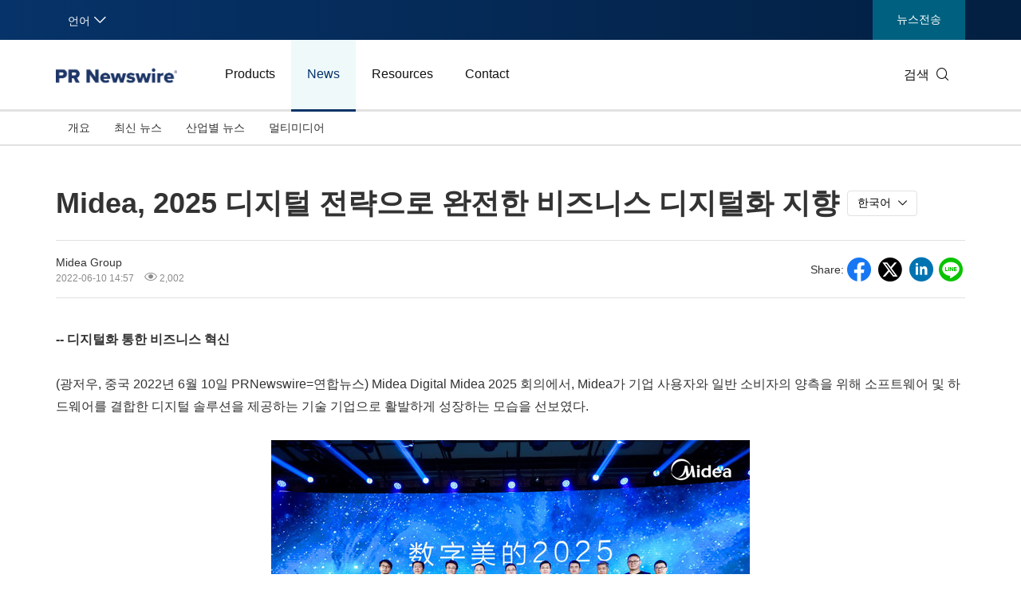

--- FILE ---
content_type: text/html;charset=UTF-8
request_url: https://kr.prnasia.com/story/76782-9.shtml
body_size: 13200
content:
<!DOCTYPE html>
<html lang="ko-kr">
<head>
    <meta charset="UTF-8">
    <meta http-equiv="content-language" content="ko-kr" />
    <meta name="viewport" content="width=device-width, initial-scale=1.0, shrink-to-fit=no">
    <meta http-equiv="X-UA-Compatible" content="IE=edge,chrome=1">
    <meta property="og:image" content="https://mma.prnasia.com/media2/1836517/image_1.jpg?p=medium600">
    <!-- 禁用自动检测和格式化可能的电话号码 -->
    <meta name="format-detection" content="telephone=no">
    <!-- 网站图标（对于 IE 11、Chrome、Firefox、Safari 和 Opera） -->
    <link rel="icon" href="//static.prnasia.com/pro/favicon/favicon-16.png" sizes="16x16" type="image/png">
    <link rel="icon" href="//static.prnasia.com/pro/favicon/favicon-32.png" sizes="32x32" type="image/png">
    <link rel="icon" href="//static.prnasia.com/pro/favicon/favicon-48.png" sizes="48x48" type="image/png">
    <link rel="icon" href="//static.prnasia.com/pro/favicon/favicon-62.png" sizes="62x62" type="image/png">
    <link rel="icon" href="//static.prnasia.com/pro/favicon/favicon-192.png" sizes="192x192" type="image/png">
    <!-- iOS safari添加到主屏幕图标，iOS safari分享到微信缩略图 114*114（px） -->
    <link rel="apple-touch-icon-precomposed"
        href="https://static.prnasia.com/pro/pcom/includes/images/logo-safari-cn.png" />
    <!-- 360使用急速模式（webkit内核） -->
    <meta name="renderer" content="webkit">
    <!-- 禁止百度自动转码 -->
    <meta http-equiv="Cache-Control" content="no-transform " />
    <meta http-equiv="Cache-Control" content="no-siteapp" />
    <!-- 禁用的 UC 浏览器的功能，“当此页面中有较多文本时缩放字体” -->
    <meta name="wap-font-scale" content="no">
    <link rel="apple-touch-icon-precomposed" href="https://static.prnasia.com/pro/pcom/includes/images/logo-safari-en.png" />
    <title>Midea, 2025 디지털 전략으로 완전한 비즈니스 디지털화 지향</title>
    <meta name="keywords" content="Midea, 2025 디지털 전략으로 완전한 비즈니스 디지털화 지향" />
    <meta name="description" content="-- 디지털화 통한 비즈니스 혁신

(광저우, 중국 2022년 6월 10일 PRNewswire=연합뉴스) Midea Digital Midea 2025 회의에서, Midea가 
기업 ......" />
    <meta name="applicable-device" content="pc" />
    <link rel="canonical" href="//kr.prnasia.com/story/76782-9.shtml" />
    <link rel="alternate" media="only screen and (max-width: 640px)" href="//krmobile.prnasia.com/story/76782-9.shtml" />
    <link rel="stylesheet" type="text/css" href="https://www.prnasia.com/p/fonts-en/montserrat.css" media="all" />
    <link rel="stylesheet" href="https://www.prnasia.com/prnasia.com-PC/css/iconfont/iconfont.css">
    <script src="https://static.prnasia.com/pro/pcom/website/pc/js/jquery-3.3.1.min.js"></script>
    <script src="https://static.prnasia.com/pro/pcom/website/pc/js/public.js"></script>
    <link rel="stylesheet" href="https://static.prnasia.com/pro/pcom/website/pc/css/master.css">
    <link rel="stylesheet" href="https://static.prnasia.com/pro/pcom/website/pc/css/style-kr.css">
    <link rel="stylesheet" href="https://static.prnasia.com/pro/fec/fancybox/3.5.7/dist/jquery.fancybox.min.css" />
    <script src="https://static.prnasia.com/pro/fec/fancybox/3.5.7/dist/jquery.fancybox.min.js"></script>
    <script src="https://www.prnasia.com/p/browser-lang.js"></script>

    <script>
        var googletag = googletag || {};
        googletag.cmd = googletag.cmd || [];
        (function () {
            var gads = document.createElement('script');
            gads.async = true;
            gads.type = 'text/javascript';
            var useSSL = 'https:' == document.location.protocol;
            gads.src = (useSSL ? 'https:' : 'http:') +
                '//www.googletagservices.com/tag/js/gpt.js';
            var node = document.getElementsByTagName('script')[0];
            node.parentNode.insertBefore(gads, node);
        })();
    </script>



    
    <script type="text/javascript">
        if (navigator.appVersion.indexOf('MSIE') >= 0) document.write(unescape('%3C') + '\!-' + '-')
    //--></script>
    <noscript>
        <div><a href="http://www.omniture.com" title="Web Analytics"><img
                    src="http://prnewswirecom2.122.2O7.net/b/ss/prnewswirecom2/1/H.20.3--NS/0" height="1" width="1"
                    alt="omniture" /></a></div>
    </noscript>
    <!--/DO NOT REMOVE/-->
    <!-- End SiteCatalyst code version: H.20.3. -->
</head>

<body>

    <script>

            (function () {
                var bp = document.createElement('script');
                var curProtocol = window.location.protocol.split(':')[0];
                if (curProtocol === 'https') {
                    bp.src = 'https://zz.bdstatic.com/linksubmit/push.js';
                }
                else {
                    bp.src = 'http://push.zhanzhang.baidu.com/push.js';
                }
                var s = document.getElementsByTagName("script")[0];
                s.parentNode.insertBefore(bp, s);
            })();

    </script><header class="header-type43">

    <section class="nav-junior">
        <div class="container">
            <nav>
                <div class="nav-left">
                    <div class="drop dropdown" id="drop-lan">
                        <div class="drop-toggle">
                            <span>언어</span>
                            <i class="icon iconfont icon-arrow-down toggle-arrow"></i>
                        </div>
                        <ul class="drop-menu">
                            <li>
                                <a href="https://www.prnasia.com/" class="icon-lan-wrap">
                                    <div class="icon-lan icon-lan-sc">
                                        简体中文
                                    </div>
                                </a>
                            </li>
                            <li>
                                <a href="https://hk.prnasia.com/" class="icon-lan-wrap">
                                    <div class="icon-lan icon-lan-tc">
                                        繁體中文
                                    </div>
                                </a>
                            </li>
                            <!--选中的语言li需要加class="active"-->
                            <li>
                                <a href="https://en.prnasia.com/" class="icon-lan-wrap">
                                    <div class="icon-lan icon-lan-en">
                                        English
                                    </div>
                                </a>
                            </li>
                            <li>
                                <a href="https://jp.prnasia.com/" class="icon-lan-wrap">
                                    <div class="icon-lan icon-lan-jp">
                                        日本語
                                    </div>
                                </a>
                            </li>
                            <li class="active">
                                <a href="https://kr.prnasia.com" class="icon-lan-wrap">
                                    <div class="icon-lan icon-lan-kr">
                                        한국어
                                    </div>
                                </a>
                            </li>
                            <li>
                                <a href="https://id.prnasia.com/" class="icon-lan-wrap">
                                    <div class="icon-lan icon-lan-id">
                                        Bahasa Indonesia
                                    </div>
                                </a>
                            </li>
                            <li>
                                <a href="https://vn.prnasia.com/" class="icon-lan-wrap">
                                    <div class="icon-lan icon-lan-id">
                                        Tiếng Việt
                                    </div>
                                </a>
                            </li>
                        </ul>
                    </div>
                </div>

                <ul class="nav-right">
                    <li class="li-type2">
                        <a href="https://app.prnasia.com/">뉴스전송</a>
                    </li>
                </ul>
            </nav>
        </div>
    </section>





    <!--一级导航 start-->
    <section class="nav-main">
        <div class="container">
            <a href="/" class="navbar-brand nav-left">
                <div class="navbar-brand-cell">
                    <img src="https://en.prnasia.com/prnasia.com-PC/images/logo-en-blue.png" alt="logo">
                </div>
            </a>
            <nav class="nav-main-nav nav-left">
                <ul>
                    <li class="">
                        <a href="/products/">Products</a>
                    </li>
                    <li class="active">
                        <a href="/releases/">News</a>
                    </li>
                    <!--Resources 
                        cn,en,vn的Resources链接是/resources
                        kr,jp的Resources链接是/resources/casestudy/
                    -->
                    <li class="">
                        <a href="/resources/casestudy/">Resources</a>
                    </li>
                    <li class="">
                        <a href="/contact-us/">Contact</a>
                    </li>
                </ul>
            </nav>
            <div class="nav-search nav-right">
                <div class="nav-search-text">
                    <span>검색</span>
                    <i class="icon iconfont icon-search" aria-hidden="true"></i>
                </div>
                <div class="nav-search-mask">
                    <div class="container">
                        <div class="nav-search-wrap">
                            <form action="/search/story" method="get">
                                <input type="hidden" name="lang" value="9" />
                                <input autocomplete="off" type="text" name="keywords" class="nav-search-input">
                                <button type="submit" class="nav-search-btn">검색
                                    <i class="icon iconfont icon-search" aria-hidden="true"></i>
                                </button>
                            </form>
                        </div>
                        <i class="icon iconfont icon-close nav-search-mask-close"></i>
                    </div>
                </div>
            </div>
        </div>
    </section>
    <!--一级导航 end-->




    <!--二级导航 start-->
    <section class="nav-subnav">
        <!--置顶菜单active配置 start-->
        <nav class="second-navbar clearfix ">
        <!--置顶菜单active配置 end-->
            <div class="container">
                <!-- fixed状态下 -->
                <div class="fixed-navbar">
                    <input id="label-newscenter" type="checkbox" style="display: none;">
                    <label for="" class="label-newscenter">
                        <span>Products</span>
                        <i class="icon iconfont icon-arrow-right"></i>
                    </label>
                    <ul class="fixed-nav">
                        <li>
                            <a href="/releases/">News</a>
                        </li>
                        <!--Resources 
                        cn,en,vn的Resources链接是/resources
                        kr,jp的Resources链接是/resources/casestudy/
                        -->
                        <li>
                            <a href="/resources/casestudy/">Resources</a>
                        </li>
                        <li>
                            <a href="/contact-us/">Contact</a>
                        </li>
                    </ul>
                </div>
                <ul class="second-nav clearfix">
                    <li class="" id="sub-nav-products-overview">
                        <a href="/products/">개요</a>
                    </li>
                    <li class="" id="sub-nav-products-create">
                        <a href="/products/create/">컨텐츠 제작</a>
                    </li>
                    <li class="" id="sub-nav-products-distribute">
                        <a href="/products/distribute/">뉴스전송</a>
                    </li>
                    <li class="" id="sub-nav-products-monitor">
                        <a href="/products/monitor/">미디어 모니터링</a>
                    </li>


                    <li class="" id="sub-nav-products-media-database">
                        <a href="/products/media-database/">인플루언서 DB</a>
                    </li>
                    <li class="" id="sub-nav-products-falcon">
                        <a href="/products/falcon/">Falcon</a>
                    </li>
                    <li class="" id="sub-nav-products-all-products">
                        <a href="/products/all-products/">All Products</a>
                    </li>
                </ul>



                <ul class="nav-right">
                    <li class="li-type2">
                        <a href="https://app.prnasia.com/">뉴스전송</a>
                    </li>
                </ul>
                <div class="nav-search nav-right">
                    <i class="icon iconfont icon-search nav-search-text"></i>
                </div>
                <!-- fixed -->
            </div>
        </nav>

        <!--置顶菜单active配置 start-->
        <nav class="second-navbar clearfix initial">
        <!--置顶菜单active配置 end-->
            <div class="container">
                <!-- fixed状态下 -->
                <div class="fixed-navbar">
                    <input id="label-newscenter" type="checkbox" style="display: none;">
                    <label for="" class="label-newscenter">
                        <span>News</span>
                        <i class="icon iconfont icon-arrow-right"></i>
                    </label>
                    <ul class="fixed-nav">
                        <li>
                            <a href="/products/">Products</a>
                        </li>
                        <!--Resources 
                        cn,en,vn的Resources链接是/resources
                        kr,jp的Resources链接是/resources/casestudy/
                        -->
                        <li>
                            <a href="/resources/casestudy/">Resources</a>
                        </li>
                        <li>
                            <a href="/contact-us/">Contact</a>
                        </li>
                    </ul>
                </div>
                <ul class="second-nav clearfix">
                    <!-- class="active" 为激活状态 -->

                    <li class="">
                        <a href="/releases/">개요</a>
                    </li>
                    <li class="">
                        <a href="/releases/recent.shtml">최신 뉴스</a>
                    </li>
                    <li class="">
                        <a href="/releases/industry.shtml">산업별 뉴스</a>
                        <!--industry的三级导航是从配置文件生成出来的，配置文件内容见readme文件-->
                        <!--industry的三级导航 start-->
                        <div class="dropdown-menu">
                            <div class="container">
                                <ul class="dropdown-menu-con">
                                    <li class="">
                                        <a href="//kr.prnasia.com/releases/industry_auto.shtml">
                                            자동차 및 운송
                                        </a>
                                    </li>
                                    <li class="">
                                        <a href="//kr.prnasia.com/releases/industry_business.shtml">
                                            IT 테크
                                        </a>
                                    </li>
                                    <li class="">
                                        <a href="//kr.prnasia.com/releases/industry_consumer.shtml">
                                            소비재 및 유통
                                        </a>
                                    </li>
                                    <li class="">
                                        <a href="//kr.prnasia.com/releases/industry_consumtech.shtml">
                                            소비자 기술
                                        </a>
                                    </li>
                                    <li class="">
                                        <a href="//kr.prnasia.com/releases/industry_energy.shtml">
                                            에너지
                                        </a>
                                    </li>
                                    <li class="">
                                        <a href="//kr.prnasia.com/releases/industry_entertainment.shtml">
                                            엔터테인먼트 및 미디어
                                        </a>
                                    </li>
                                    <li class="">
                                        <a href="//kr.prnasia.com/releases/industry_environment.shtml">
                                            환경
                                        </a>
                                    </li>
                                    <li class="">
                                        <a href="//kr.prnasia.com/releases/industry_financial.shtml">
                                            금융 서비스
                                        </a>
                                    </li>
                                    <li class="">
                                        <a href="//kr.prnasia.com/releases/industry_general.shtml">
                                            비즈니스
                                        </a>
                                    </li>
                                    <li class="">
                                        <a href="//kr.prnasia.com/releases/industry_health.shtml">
                                            건강
                                        </a>
                                    </li>
                                    <li class="">
                                        <a href="//kr.prnasia.com/releases/industry_heavyindustry.shtml">
                                            중공업 및 제조
                                        </a>
                                    </li>
                                    <li class="">
                                        <a href="//kr.prnasia.com/releases/industry_policy.shtml">
                                            정책 및 공익
                                        </a>
                                    </li>
                                    <li class="">
                                        <a href="//kr.prnasia.com/releases/industry_sports.shtml">
                                            스포츠
                                        </a>
                                    </li>
                                    <li class="">
                                        <a href="//kr.prnasia.com/releases/industry_telecom.shtml">
                                            통신
                                        </a>
                                    </li>
                                    <li class="">
                                        <a href="//kr.prnasia.com/releases/industry_travel.shtml">
                                            관광
                                        </a>
                                    </li>
                                    <li class="">
                                        <a href="//kr.prnasia.com/releases/industry_food.shtml">
                                            음식과 음료
                                        </a>
                                    </li>
                                    <li class="">
                                        <a href="//kr.prnasia.com/releases/industry_advertising.shtml">
                                            광고, 마케팅 및 미디어
                                        </a>
                                    </li>
                                    <li class="">
                                        <a href="//kr.prnasia.com/releases/industry_exhibition.shtml">
                                            전시회
                                        </a>
                                    </li>
                                    <li class="">
                                        <a href="//kr.prnasia.com/releases/industry_realestate.shtml">
                                            부동산 및 가구
                                        </a>
                                    </li>

                                </ul>
                            </div>

                        </div>
                        <!--industry的三级导航 end-->
                    </li>
                    <li class="">
                        <a href="/releases/multi.shtml">멀티미디어</a>
                    </li>
                </ul>
                <ul class="nav-right">
                    <li class="li-type2">
                        <a href="https://app.prnasia.com/">뉴스전송</a>
                    </li>
                </ul>
                <div class="nav-search nav-right">
                    <i class="icon iconfont icon-search nav-search-text"></i>
                </div>

                <!-- fixed -->
            </div>

        </nav>




        <nav class="second-navbar clearfix ">
            <div class="container">
                <!-- fixed状态下 -->
                <div class="fixed-navbar">
                    <input id="label-newscenter" type="checkbox" style="display: none;">
                    <label for="" class="label-newscenter">
                        <span>Resources</span>
                        <i class="icon iconfont icon-arrow-right"></i>
                    </label>
                    <ul class="fixed-nav">
                        <li>
                            <a href="/products/">Products</a>
                        </li>
                        <li>
                            <a href="/releases/">News</a>
                        </li>
                        <li>
                            <a href="/contact-us/">Contact</a>
                        </li>
                    </ul>
                </div>
                <ul class="second-nav clearfix">
                    <li id="sub-nav-resources-casestudy" class="">
                        <a href="/resources/casestudy/">고객사례</a>
                    </li>
                    <li id="sub-nav-resources-whitepaper" class="">
                        <a href="/resources/whitepaper/">White Papers</a>
                    </li>


                </ul>
                <ul class="nav-right">
                    <li class="li-type2">
                        <a href="https://app.prnasia.com/">뉴스전송</a>
                    </li>

                </ul>
                <div class="nav-search nav-right">
                    <i class="icon iconfont icon-search nav-search-text"></i>
                </div>
                <!-- fixed -->
            </div>
        </nav>




        <nav class="second-navbar clearfix ">
            <div class="container">
                <!-- fixed状态下 -->
                <div class="fixed-navbar">
                    <input id="label-newscenter" type="checkbox" style="display: none;">
                    <label for="" class="label-newscenter">
                        <span>Contact</span>
                        <i class="icon iconfont icon-arrow-right"></i>
                    </label>
                    <ul class="fixed-nav">
                        <li>
                            <a href="/products/">Products</a>
                        </li>
                        <!--Resources 
                        cn,en,vn的Resources链接是/resources
                        kr,jp的Resources链接是/resources/casestudy/
                        -->
                        <li>
                            <a href="/resources/casestudy/">Resources</a>
                        </li>
                        <li>
                            <a href="/releases/">News</a>
                        </li>
                    </ul>
                </div>


                <ul class="second-nav clearfix">
                    <li class="">
                        <a href="/contact-us/">
                            Asia Pacific Offices
                        </a>
                    </li>
                    <li class="">
                        <a href="//kr.prnasia.com/mkt_events/sn_591.shtml">
                            문의/추가정보 요청
                        </a>
                    </li>
                    <li class="">
                        <a href="//kr.prnasia.com/mkt_events/sn_592.shtml">
                            알림 / 뉴스레터 구독
                        </a>
                    </li>
                    <li class="">
                        <a href="/contact-us/social-media-sites/">
                            PR Newswire소셜미디어 계정
                        </a>
                    </li>
                    <li class="">
                        <a href="/contact-us/FAQ/">
                            자주 묻는 질문 (FAQs)
                        </a>
                    </li>
                </ul>



                <ul class="nav-right">
                    <li class="li-type2">
                        <a href="https://app.prnasia.com/">뉴스전송</a>
                    </li>
                </ul>
                <div class="nav-search nav-right">
                    <i class="icon iconfont icon-search nav-search-text"></i>
                </div>
                <!-- fixed -->
            </div>
        </nav>



        <nav class="second-hidden-navbar clearfix">
            <div class="container">
                <!-- fixed状态下 -->
                <ul class="second-nav clearfix">
                    <li>
                        <a href="/products/">Products</a>
                    </li>
                    <li>
                        <a href="/releases/">News</a>
                    </li>
                    <!--Resources 
                        cn,en,vn的Resources链接是/resources
                        kr,jp的Resources链接是/resources/casestudy/
                    -->
                    <li>
                        <a href="/resources/casestudy/">Resources</a>
                    </li>
                    <li>
                        <a href="/contact-us/">Contact</a>
                    </li>
                </ul>
                <ul class="nav-right">
                    <li class="li-type2">
                        <a href="https://app.prnasia.com/">뉴스전송</a>
                    </li>
                </ul>
                <div class="nav-search nav-right">
                    <i class="icon iconfont icon-search nav-search-text"></i>
                </div>
                <!-- fixed -->
            </div>
        </nav>



    </section>
    <!--二级导航 end-->




</header>


<div class="overall">

    <div class="container text">


        <div class="text-block">

            <div class="storyview-headline">
                <h1 class="headline" id="contenttitle">
                    Midea, 2025 디지털 전략으로 완전한 비즈니스 디지털화 지향
                </h1>
                <!-- 多种语言的新闻稿 start -->
                <!-- key: langId(str) value:storyLinkBean -->
                    <div class="btn-group lang-option-pc">
                        <button type="button" class="btn btn-dropdown">
                            <span class="btn-dropdown-text">한국어</span><i class="icon iconfont icon-arrow-down"></i>
                        </button>
                        <ul class="dropdown_menu">
                                <li><a href="//en.prnasia.com/story/364529-0.shtml">English</a></li>
                                <li><a href="//vn.prnasia.com/story/76799-11.shtml">Tiếng Việt</a></li>
                                <li><a href="//www.prnasia.com/story/364934-1.shtml">简体中文</a></li>
                                <li><a href="//hk.prnasia.com/story/364932-2.shtml">繁体中文</a></li>
                                <li><a href="//jp.prnasia.com/story/76775-3.shtml">日本語</a></li>
                                <li><a href="//id.prnasia.com/story/76770-5.shtml">Bahasa Indonesia</a></li>
                                <li><a href="//en.prnasia.com/releases/apac/76818-0.shtml">Malay</a></li>
                                <li><a href="//en.prnasia.com/releases/apac/76769-0.shtml">Thai</a></li>
                        </ul>
                    </div>
                <!-- 多种语言的新闻稿 end -->
            </div>



            <div class="storyview-company">
                <div class="company-left">
                    <div class="complayname">
                            Midea Group
                    </div>

                    <div class="datenum">
                        <span class="datetime">2022-06-10 14:57 </span>
                        <span class="clicknum"><i class="icon iconfont icon-yanjing"></i> 2,002</span>
                    </div>
                </div>
                <!--companyname-->


                <div class="company-right">
                    <div class="share-line">
                        <div class="share-tip-top">Share: </div>

<div class="cshare">
    <!--facebook forward start -->
    <div class="shareicon">
        <i class="icon iconfont icon-facebook"></i>
    </div>
    <!--facebook forward end-->


    <!--twitter forward start -->
    <div class="shareicon">
        <i class="icon iconfont icon-twitter-t"></i>
    </div>
    <!--twitter forward end-->


    <!-- LinkedIn -->
    <div class="shareicon">
        <i class="icon iconfont icon-linkedin"></i>
    </div>
    <!-- end LinkedIn -->

    <div style="display:none;">
        <figure>
            <img src="" alt="">
        </figure>
    </div>



    <!-- line start -->
    <div class="shareicon">
        <i class="icon iconfont icon-line"></i>
    </div>
    <!-- line end -->




</div>
                    </div>
                    <!--share-line-->
                </div>
                <!--company-right-->

                <div class="clear"></div>
            </div>
            <!--storyview-company-->

                <div class="noabs"></div>

            <div id="dvCESM">
                <div id="dvCE">
                    <!-- dvContent start -->
                    <div id="dvContent">
                        <p><b>-- 디지털화&nbsp;통한&nbsp;비즈니스&nbsp;혁신</b></p> 
<p>(광저우, 중국 2022년 6월 10일 PRNewswire=연합뉴스) Midea Digital Midea 2025 회의에서, Midea가 기업 사용자와 일반 소비자의 양측을 위해 소프트웨어 및 하드웨어를 결합한 디지털 솔루션을 제공하는 기술 기업으로 활발하게 성장하는 모습을 선보였다.</p> 
<div class="PRN_ImbeddedAssetReference" id="DivAssetPlaceHolder4118"> 
 <p style="TEXT-ALIGN: center; WIDTH: 100%"><a href="https://mma.prnasia.com/media2/1836517/image_1.html" target="_blank" rel="nofollow"><img src="https://mma.prnasia.com/media2/1836517/image_1.jpg?p=medium600" title="" alt="" /></a><br /><span></span></p> 
</div> 
<p>Midea는 2025 디지털&nbsp;전략의&nbsp;목표를&nbsp;구체적으로&nbsp;제시했다. 여기에는&nbsp;가치&nbsp;사슬&nbsp;전반에&nbsp;걸쳐&nbsp;모든&nbsp;사업의 100% 디지털화, 사용자&nbsp;관점을&nbsp;통한&nbsp;사업&nbsp;촉진, 첨단&nbsp;기술&nbsp;산업&nbsp;표준&nbsp;달성, 핵심&nbsp;기술&nbsp;장벽의&nbsp;구축을&nbsp;통한&nbsp;업계&nbsp;리더십&nbsp;유지, 세계&nbsp;스마트&nbsp;홈&nbsp;산업에서&nbsp;고객이&nbsp;가장&nbsp;먼저&nbsp;선택하는&nbsp;기업&nbsp;되기, 사업&nbsp;모델&nbsp;혁신을&nbsp;위한&nbsp;디지털&nbsp;기술의&nbsp;사업&nbsp;개발&nbsp;통합&nbsp;등이&nbsp;해당된다.</p> 
<p>최근&nbsp;수년간 Midea는 AI 혁신&nbsp;센터, Midea 소프트웨어&nbsp;엔지니어링&nbsp;연구소, Midea 클라우드&nbsp;데이터센터&nbsp;및&nbsp;프라이버시&nbsp;컴퓨팅&nbsp;공동&nbsp;실험실&nbsp;등을&nbsp;연이어&nbsp;설립했다. 이는&nbsp;모두&nbsp;기술&nbsp;변혁&nbsp;부문에서&nbsp;디지털&nbsp;전략과&nbsp;야심을&nbsp;이행하고자&nbsp;하는 Midea의&nbsp;결의를&nbsp;나타낸다.</p> 
<p>Midea 그룹&nbsp;부사장&nbsp;겸 CIO Zhang Xiaoyi는 &quot;Digital Midea 2025는&nbsp;자사가&nbsp;점진적으로&nbsp;사용자에게&nbsp;접근하는&nbsp;과정을&nbsp;반영한&nbsp;것&quot;이라고&nbsp;설명했다. 스마트&nbsp;홈, 스마트&nbsp;빌딩, 스마트&nbsp;여행, 스마트&nbsp;에너지, 스마트&nbsp;건강관리, 스마트&nbsp;물류&nbsp;및&nbsp;스마트&nbsp;제조&nbsp;분야에서, Midea는&nbsp;통일된&nbsp;디지털&nbsp;기반을&nbsp;구축하고, 모두를&nbsp;위한&nbsp;독점적인&nbsp;데이터&nbsp;통제소와&nbsp;독점적인&nbsp;스마트&nbsp;의사결정&nbsp;조수를&nbsp;제공했다.</p> 
<p>Midea는&nbsp;기자회견에서&nbsp;가정&nbsp;서비스&nbsp;로봇 'XIAOWEI'를&nbsp;공식&nbsp;출시했다. XIAOWEI는&nbsp;지능형&nbsp;기술이&nbsp;장착된&nbsp;로봇으로, AI 집사, 가족&nbsp;비서, 안전&nbsp;요원&nbsp;및&nbsp;놀이&nbsp;친구가&nbsp;하나로&nbsp;통합된&nbsp;제품이다. 산업&nbsp;디지털화&nbsp;측면에서, Midea는&nbsp;스마트&nbsp;홈에서&nbsp;산업&nbsp;기술까지&nbsp;더욱&nbsp;폭넓은&nbsp;확장을&nbsp;도모하고, 기술을&nbsp;구축하며, 다른&nbsp;분야로&nbsp;진출함으로써&nbsp;고객사에&nbsp;힘을&nbsp;부여하는&nbsp;한편, 새로운&nbsp;디지털&nbsp;에코시스템을&nbsp;구축한다.</p> 
<p>Midea Industrial Technology는&nbsp;특히&nbsp;지능형&nbsp;운송, 산업&nbsp;자동화, 에너지&nbsp;솔루션&nbsp;및&nbsp;소비자&nbsp;기기&nbsp;분야에서&nbsp;기술&nbsp;혁신의&nbsp;힘을&nbsp;통해&nbsp;산업&nbsp;발전을&nbsp;지원하는&nbsp;데&nbsp;전념한다. Midea Building Technologies는&nbsp;세계적으로&nbsp;공기, 물&nbsp;및&nbsp;엘리베이터&nbsp;제품을&nbsp;위한&nbsp;원스톱&nbsp;솔루션을&nbsp;제공한다. Midea Cloud는&nbsp;지능형&nbsp;제조와&nbsp;산업&nbsp;소프트웨어에&nbsp;초점을&nbsp;맞춘다. 2025년까지 2,000개사에&nbsp;달하는&nbsp;업계&nbsp;굴지의&nbsp;고객&nbsp;기반을&nbsp;커버하고, 1,000개사에&nbsp;달하는&nbsp;생태&nbsp;파트너를&nbsp;도입할&nbsp;예정이다. Midea Annto Logistics는&nbsp;인식&nbsp;가능한&nbsp;데이터&nbsp;수집부터&nbsp;실행&nbsp;가능한&nbsp;비즈니스&nbsp;프로세스에&nbsp;이르기까지&nbsp;의사결정&nbsp;부문의&nbsp;신뢰성&nbsp;높은&nbsp;기초&nbsp;자료를&nbsp;제공한다.</p> 
<p>Midea는&nbsp;디지털&nbsp;기술로&nbsp;모든&nbsp;하드웨어를&nbsp;지원할&nbsp;때&nbsp;모든&nbsp;메타데이터부터&nbsp;플랫폼까지&nbsp;유기적이고&nbsp;개방적인&nbsp;에코시스템을&nbsp;구축할&nbsp;수&nbsp;있을&nbsp;것으로&nbsp;보고&nbsp;있다. 시스템, 홈&nbsp;하드웨어, 심지어는&nbsp;건물과&nbsp;도시까지&nbsp;스마트&nbsp;디지털&nbsp;방식으로&nbsp;모두&nbsp;연결되면서, 더&nbsp;나은&nbsp;디지털&nbsp;세상을&nbsp;구축할&nbsp;수&nbsp;있다. Midea는&nbsp;고객의&nbsp;손끝에&nbsp;디지털&nbsp;세상을&nbsp;제공한다.</p> 
<p>&nbsp;</p> 
<div class="PRN_ImbeddedAssetReference" id="DivAssetPlaceHolder0"> 
</div>
                    </div>
                    <!-- dvContent end -->

                    <!--dvExtra start -->
                    <!-- 亚洲新闻稿没有extra字段 -->
                    <div id="dvExtra">
                    </div>
                    <!--dvExtra end -->

                        <div id="dvSource" class="dvPt">
                            출처: Midea Group
                        </div>


                        <div id="dvTickers" class="dvPt">
                            <div>관련 주식:</div>
                                <!-- 如果exchange_code是NASDAQ或者OTC，只显示NASDAQ或者OTC，不显示NASDAQ或者OTC后面的部分 -->
                                    <!-- displayTicker true  Shenzhen+000333 -->
                                        <a href="//kr.prnasia.com/ticker/Shenzhen+000333.shtml" title="Shenzhen:000333">
                                            Shenzhen:000333
                                        </a>
                        </div>


                    <!-- 只显示industry的tag -->
                        <div id="dvKeyword" class="dvPt">
                            <span class="keywordtitle">키워드: </span>
                            <span class="keywordlist keywordlist-pr-9">
                                    <a href="/releases/industry_HRD.shtml" title="HRD">컴퓨터 하드웨어</a>
                                    <a href="/releases/industry_STW.shtml" title="STW">컴퓨터 소프트웨어</a>
                                    <a href="/releases/industry_CPR.shtml" title="CPR">컴퓨터/전자제품</a>
                                    <a href="/releases/industry_CSE.shtml" title="CSE">가전제품</a>
                                    <a href="/releases/industry_HHP.shtml" title="HHP">가정용품</a>
                                    <a href="/releases/industry_HOU.shtml" title="HOU">가구/소비자/화장품</a>
                                    <a href="/releases/industry_ITE.shtml" title="ITE">인터넷 기술</a>
                                    <a href="/releases/industry_REA.shtml" title="REA">소매</a>
                            </span>
                        </div>

                    <div id="shareBottom" class="dvPt">
                        <div class="share-tip">Share: </div>

<div class="cshare">
    <!--facebook forward start -->
    <div class="shareicon">
        <i class="icon iconfont icon-facebook"></i>
    </div>
    <!--facebook forward end-->


    <!--twitter forward start -->
    <div class="shareicon">
        <i class="icon iconfont icon-twitter-t"></i>
    </div>
    <!--twitter forward end-->


    <!-- LinkedIn -->
    <div class="shareicon">
        <i class="icon iconfont icon-linkedin"></i>
    </div>
    <!-- end LinkedIn -->

    <div style="display:none;">
        <figure>
            <img src="" alt="">
        </figure>
    </div>



    <!-- line start -->
    <div class="shareicon">
        <i class="icon iconfont icon-line"></i>
    </div>
    <!-- line end -->




</div>
                    </div>

                </div>
            </div>

            <div class="blankrow"></div>

            <div id="storyList">


                <div class="grayrow"></div>

                <!-- 下方推荐企业新闻 start,最多显示6条 -->
                <div class="storylist-block">
                    <div class="storylist-title">
                        미디어룸
                    </div>
                            <!-- 两个一行 start -->
                            <div class="storylist-block-pre">
                            <!-- 有图 -->
                            <div class="story-pre">
                                <div class="storyheadline">
                                    <h3 class="h3-normal">
                                        <a href="/story/125308541-9.shtml" class="headline ellipsis">
                                            마이디어, Built-In Kitchen 시리즈로 IFA 2025에서 모던 키친의 품격 선보여
                                        </a>
                                    </h3>
                                    <div class="datetime">2025-09-08 02:02 </div>
                                </div><div class="storyimg-block">
                                    <div class="img-ratio-sizer"></div>
                                    <a href="/story/125308541-9.shtml" class="storyimg">
                                                <img src="https://mma.prnasia.com/media2/2766578/2__ELEVA.jpg?p=medium600" alt="마이디어, Built-In Kitchen 시리즈로 IFA 2025에서 모던 키친의 품격 선보여">
                                    </a>
                                </div>
                            </div>
                            <!-- 有图 -->
                            <div class="story-pre">
                                <div class="storyheadline">
                                    <h3 class="h3-normal">
                                        <a href="/story/125308514-9.shtml" class="headline ellipsis">
                                            마이디어, IFA 2025서 '마스터 유어 홈' 주제로 혁신적 기술 공개
                                        </a>
                                    </h3>
                                    <div class="datetime">2025-09-07 09:20 </div>
                                </div><div class="storyimg-block">
                                    <div class="img-ratio-sizer"></div>
                                    <a href="/story/125308514-9.shtml" class="storyimg">
                                                <img src="https://mma.prnasia.com/media2/2766386/1.jpg?p=medium600" alt="마이디어, IFA 2025서 '마스터 유어 홈' 주제로 혁신적 기술 공개">
                                    </a>
                                </div>
                            </div>
                            <!-- 两个一行 end -->
                            </div>
                            <!-- 两个一行 start -->
                            <div class="storylist-block-pre">
                            <!-- 有图 -->
                            <div class="story-pre">
                                <div class="storyheadline">
                                    <h3 class="h3-normal">
                                        <a href="/story/125308513-9.shtml" class="headline ellipsis">
                                            마이디어 XPRESS MASTER 주방, IFA 2025서 요리 혁신 선보여
                                        </a>
                                    </h3>
                                    <div class="datetime">2025-09-07 09:06 </div>
                                </div><div class="storyimg-block">
                                    <div class="img-ratio-sizer"></div>
                                    <a href="/story/125308513-9.shtml" class="storyimg">
                                                <img src="https://mma.prnasia.com/media2/2766404/XPRESS__MASTER.jpg?p=medium600" alt="마이디어 XPRESS MASTER 주방, IFA 2025서 요리 혁신 선보여">
                                    </a>
                                </div>
                            </div>
                            <!-- 有图 -->
                            <div class="story-pre">
                                <div class="storyheadline">
                                    <h3 class="h3-normal">
                                        <a href="/story/125308512-9.shtml" class="headline ellipsis">
                                            마이디어 SPACE MASTER 가전, IFA 2025서 공간 효율성 재정의
                                        </a>
                                    </h3>
                                    <div class="datetime">2025-09-07 08:49 </div>
                                </div><div class="storyimg-block">
                                    <div class="img-ratio-sizer"></div>
                                    <a href="/story/125308512-9.shtml" class="storyimg">
                                                <img src="https://mma.prnasia.com/media2/2766393/SPACEMASTER_KV.jpg?p=medium600" alt="마이디어 SPACE MASTER 가전, IFA 2025서 공간 효율성 재정의">
                                    </a>
                                </div>
                            </div>
                            <!-- 两个一行 end -->
                            </div>
                            <!-- 两个一行 start -->
                            <div class="storylist-block-pre">
                            <!-- 有图 -->
                            <div class="story-pre">
                                <div class="storyheadline">
                                    <h3 class="h3-normal">
                                        <a href="/story/125308278-9.shtml" class="headline ellipsis">
                                            메이디, FC 바르셀로나의 새로운 메인 파트너로 선정
                                        </a>
                                    </h3>
                                    <div class="datetime">2025-09-03 16:15 </div>
                                </div><div class="storyimg-block">
                                    <div class="img-ratio-sizer"></div>
                                    <a href="/story/125308278-9.shtml" class="storyimg">
                                                <img src="https://mma.prnasia.com/media2/2762471/IMAGE_1.jpg?p=medium600" alt="메이디, FC 바르셀로나의 새로운 메인 파트너로 선정">
                                    </a>
                                </div>
                            </div>
                            <!-- 有图 -->
                            <div class="story-pre">
                                <div class="storyheadline">
                                    <h3 class="h3-normal">
                                        <a href="/story/125306367-9.shtml" class="headline ellipsis">
                                            마이디어, CAF와 파트너십 체결…토탈에너지스 CAF AFCON 2025 공식 후원사로 선정
                                        </a>
                                    </h3>
                                    <div class="datetime">2025-07-18 15:28 </div>
                                </div><div class="storyimg-block">
                                    <div class="img-ratio-sizer"></div>
                                    <a href="/story/125306367-9.shtml" class="storyimg">
                                                <img src="https://mma.prnasia.com/media2/2733317/image.jpg?p=medium600" alt="마이디어, CAF와 파트너십 체결…토탈에너지스 CAF AFCON 2025 공식 후원사로 선정">
                                    </a>
                                </div>
                            </div>
                            <!-- 两个一行 end -->
                            </div>
                </div>
                <!-- 下方推荐企业新闻 end,最多显示6条 -->



                <div class="grayrow"></div>

                <!-- 下方推荐最新新闻 start，显示6条 -->
                <div class="storylist-block">
                    <div class="storylist-title">
                        최신 보도자료
                    </div>
                                <!-- 这是两个一行 start -->
                                <div class="storylist-block-pre">
                                <!-- 有图 -->
                                <div class="story-pre">
                                    <div class="storyheadline">
                                        <h3 class="h3-normal">
                                            <a href="//kr.prnasia.com/story/125316396-9.shtml" class="headline ellipsis">
                                                산이그룹, 두바이 지역 공급 센터 공식 출범… 그룹 해외 물류 네트워크 최적화의 핵심 이정표 마련
                                            </a>
                                        </h3>
                                        <div class="datetime">2026-01-30 21:38 </div>
                                        <div class="clicknum"><i class="icon iconfont icon-yanjing"></i> 44</div>
                                    </div><div class="storyimg-block">
                                        <div class="img-ratio-sizer"></div>
                                        <a href="/story/125316396-9.shtml" class="storyimg">
                                                    <img src="https://mma.prnasia.com/media2/2873212/photo.jpg?p=medium600" alt="산이그룹, 두바이 지역 공급 센터 공식 출범… 그룹 해외 물류 네트워크 최적화의 핵심 이정표 마련">
                                        </a>
                                    </div>
                                </div>

                                <!-- 没图 -->
                                <div class="story-pre">
                                    <div class="storyheadline2">
                                        <h3 class="h3-normal">
                                            <a href="/story/125316387-9.shtml" class="headline ellipsis">
                                                스토리 프로토콜과 오픈레저, 저작권 해결된 AI 훈련 및 크리에이터 자동 보상 위한 신규 표준 출시
                                            </a>
                                        </h3>
                                        <div class="datetime">2026-01-30 16:50 </div>
                                        <div class="clicknum"><i class="icon iconfont icon-yanjing"></i> 96</div>
                                    </div>
                                </div>

                                <!-- 这是两个一行 end -->
                                </div>
                                <!-- 这是两个一行 start -->
                                <div class="storylist-block-pre">
                                <!-- 有图 -->
                                <div class="story-pre">
                                    <div class="storyheadline">
                                        <h3 class="h3-normal">
                                            <a href="//kr.prnasia.com/story/125316382-9.shtml" class="headline ellipsis">
                                                e스포츠 월드컵 재단, 2026년 첫 e스포츠 네이션스컵 개최 위해 선수, 클럽 및 국가대표팀에 총 4500만 달러 투자 확정
                                            </a>
                                        </h3>
                                        <div class="datetime">2026-01-30 13:56 </div>
                                        <div class="clicknum"><i class="icon iconfont icon-yanjing"></i> 125</div>
                                    </div><div class="storyimg-block">
                                        <div class="img-ratio-sizer"></div>
                                        <a href="/story/125316382-9.shtml" class="storyimg">
                                                    <img src="https://mma.prnasia.com/media2/2872629/ENC_2026_Funding_Hero_Image.jpg?p=medium600" alt="e스포츠 월드컵 재단, 2026년 첫 e스포츠 네이션스컵 개최 위해 선수, 클럽 및 국가대표팀에 총 4500만 달러 투자 확정">
                                        </a>
                                    </div>
                                </div>

                                <!-- 有图 -->
                                <div class="story-pre">
                                    <div class="storyheadline">
                                        <h3 class="h3-normal">
                                            <a href="//kr.prnasia.com/story/125316378-9.shtml" class="headline ellipsis">
                                                ISLE 2026, 혁신과 몰입으로 디스플레이와 통합 시스템의 미래 제시
                                            </a>
                                        </h3>
                                        <div class="datetime">2026-01-30 13:01 </div>
                                        <div class="clicknum"><i class="icon iconfont icon-yanjing"></i> 128</div>
                                    </div><div class="storyimg-block">
                                        <div class="img-ratio-sizer"></div>
                                        <a href="/story/125316378-9.shtml" class="storyimg">
                                                    <img src="https://mma.prnasia.com/media2/2872430/image_1.jpg?p=medium600" alt="ISLE 2026, 혁신과 몰입으로 디스플레이와 통합 시스템의 미래 제시">
                                        </a>
                                    </div>
                                </div>

                                <!-- 这是两个一行 end -->
                                </div>
                                <!-- 这是两个一行 start -->
                                <div class="storylist-block-pre">
                                <!-- 有图 -->
                                <div class="story-pre">
                                    <div class="storyheadline">
                                        <h3 class="h3-normal">
                                            <a href="//kr.prnasia.com/story/125316358-9.shtml" class="headline ellipsis">
                                                팬듀이트, 최고영업책임자에 홀리 가르시아(Holly Garcia) 선임, 고객 중심 전략 강화
                                            </a>
                                        </h3>
                                        <div class="datetime">2026-01-30 09:47 </div>
                                        <div class="clicknum"><i class="icon iconfont icon-yanjing"></i> 121</div>
                                    </div><div class="storyimg-block">
                                        <div class="img-ratio-sizer"></div>
                                        <a href="/story/125316358-9.shtml" class="storyimg">
                                                    <img src="https://mma.prnasia.com/media2/2862255/Holly_Garcia_Pic_2022.jpg?p=medium600" alt="팬듀이트, 최고영업책임자에 홀리 가르시아(Holly Garcia) 선임, 고객 중심 전략 강화">
                                        </a>
                                    </div>
                                </div>

                                <!-- 有图 -->
                                <div class="story-pre">
                                    <div class="storyheadline">
                                        <h3 class="h3-normal">
                                            <a href="//kr.prnasia.com/story/125316353-9.shtml" class="headline ellipsis">
                                                아라산, 업계 최초 xSPI NOR + eMMC NAND 콤보 PHY IP 즉시 공급 발표
                                            </a>
                                        </h3>
                                        <div class="datetime">2026-01-30 00:11 </div>
                                        <div class="clicknum"><i class="icon iconfont icon-yanjing"></i> 170</div>
                                    </div><div class="storyimg-block">
                                        <div class="img-ratio-sizer"></div>
                                        <a href="/story/125316353-9.shtml" class="storyimg">
                                                    <img src="https://mma.prnasia.com/media2/2872016/xSPI_eMMC_Combo_PHY.jpg?p=medium600" alt="아라산, 업계 최초 xSPI NOR + eMMC NAND 콤보 PHY IP 즉시 공급 발표">
                                        </a>
                                    </div>
                                </div>

                                <!-- 这是两个一行 end -->
                                </div>
                </div>
                <!-- 下方推荐最新新闻 end，显示6条 -->
            </div>
            <!-- storylist end -->

        </div>
        <!--text-block-->

<script src="https://static.prnasia.com/pro/pcom/website/cshare/cshare.js"></script>

<script type="text/javascript" charset="utf-8">
    cShare.addDefine({
        lang: "9", //语言的数值形式的值，韩语是9
        title: "", //不填写
        url: "",  //不填写
        summary: "",  //不填写
        pic: "",  //不填写
        picMore1: "http://mma.prnasia.com/media2/1344740/image1.jpg?p=medium600||http://mma.prnasia.com/media2/1344741/image2.jpg?p=medium600"  //这篇新闻稿的图片用||分割
    });
</script>


<script src="//res.wx.qq.com/open/js/jweixin-1.0.0.js"></script>

<script>
    wx.config({
        debug: false,
        appId: 'wxcd1383132038e9ca', //$signPackage.appId 值是调用微信api返回的动态值，韩语不需要微信分享，可以就写这个固定值
        timestamp: 1606807298, //$signPackage.timestamp 值是调用微信api返回的动态值，韩语不需要微信分享，可以就写这个固定值
        nonceStr: 'v41VixEaggYWOzr9', //$signPackage.nonceStr 值是调用微信api返回的动态值，韩语不需要微信分享，可以就写这个固定值
        signature: '84d1a25310c70778f554ba880e40e80307578f87', //$signPackage.signature 值是调用微信api返回的动态值，韩语不需要微信分享，可以就写这个固定值
        jsApiList: [
            // 所有要调用的 API 都要加到这个列表中
            'onMenuShareTimeline',
            'onMenuShareAppMessage',
        ]
    });



    wx.ready(function () {

        wx.onMenuShareAppMessage({
            //title: '',
            //desc: '',
            link: window.location.href,
            imgUrl: 'https://mma.prnasia.com/media2/1344740/image1.jpg?p=medium600' //新闻稿第一张图，韩语不需要微信分享，可以写空
        })
        wx.onMenuShareTimeline({
            //title: '',
            //desc: '',
            link: window.location.href,
            imgUrl: 'https://mma.prnasia.com/media2/1344740/image1.jpg?p=medium600' //新闻稿第一张图，韩语不需要微信分享，可以写空
        })
    });



</script>




<link rel="stylesheet" href="https://static.prnasia.com/pro/pcom/website/fancybox-custom/fancybox-custom.css">

<script src="https://static.prnasia.com/pro/pcom/website/fancybox-custom/fancybox-custom.js"></script>


    </div>
    <!--text-->


</div>
<!--end overall-->


<footer id="page-footer">
    <section class="footer-main">
        <div class="container">
            <div class="row">
                <div class="col-3">
                    <a href="/">
                        <img src="https://www.prnasia.com/prnasia.com-PC/images/logo-en-white.png" alt="logo" width="150">
                    </a>
                </div>
                <div class="col-3">
                    <ul>
                        <li>
                            <a href="/products/">Products</a>
                        </li>
                        <li>
                            <a href="/products/create/">컨텐츠 제작</a>
                        </li>
                        <li>
                            <a href="/products/distribute/">뉴스전송</a>
                        </li>
                        <li>
                            <a href="/products/monitor/">미디어 모니터링</a>
                        </li>
                        <li>
                            <a href="/products/media-database/">인플루언서 DB</a>
                        </li>
                        <li>
                            <a href="/products/falcon/">Falcon</a>
                        </li>
                        <li>
                            <a href="/products/all-products/ ">All Products</a>
                        </li>
                    </ul>
                </div>
                <div class="col-3">
                    <ul>
                        <li>
                            <a href="/about/">PR Newswire 소개</a>
                        </li>
                        <li>
                            <a href="/about/">PR Newswire 소개</a>
                        </li>
                        <li>
                            <a href="https://www.cision.com/us/about/">Cision 소개</a>
                        </li>
                        <li>
                            <a href="/careers/">채용</a>
                        </li>
                        <li>&nbsp;</li>
                        <div class="drop dropup">
                            <div class="drop-toggle">Global Site
                                <i class="icon iconfont icon-arrow-up toggle-arrow"></i>
                            </div>
                            <ul class="drop-menu">
                                        <li>
                                            <a title="미국" href="https://www.prnewswire.com/" rel="nofollow"
                                             target="_blank">미국</a>
                                        </li>
                                        <li>
                                            <a title="브라질" href="https://prnewswire.com.br/" rel="nofollow"
                                             target="_blank">브라질</a>
                                        </li>
                                        <li>
                                            <a title="캐나다" href="https://www.newswire.ca/" rel="nofollow"
                                             target="_blank">캐나다</a>
                                        </li>
                                        <li>
                                            <a title="체코" href="https://www.prnewswire.com/cs/tiskova-zprava/" rel="nofollow"
                                             target="_blank">체코</a>
                                        </li>
                                        <li>
                                            <a title="덴마크" href="https://www.prnewswire.com/da/pressemeddelelser/" rel="nofollow"
                                             target="_blank">덴마크</a>
                                        </li>
                                        <li>
                                            <a title="핀란드" href="https://www.prnewswire.com/fi/lehdistotiedotteet/" rel="nofollow"
                                             target="_blank">핀란드</a>
                                        </li>
                                        <li>
                                            <a title="프랑스" href="https://www.prnewswire.com/fr/communiques-de-presse/" rel="nofollow"
                                             target="_blank">프랑스</a>
                                        </li>
                                        <li>
                                            <a title="독일" href="https://www.prnewswire.com/de/pressemitteilungen/" rel="nofollow"
                                             target="_blank">독일</a>
                                        </li>
                                        <li>
                                            <a title="인도" href="https://www.prnewswire.com/in/news-releases/" rel="nofollow"
                                             target="_blank">인도</a>
                                        </li>
                                        <li>
                                            <a title="이스라엘" href="https://www.prnewswire.com/il/news-releases/" rel="nofollow"
                                             target="_blank">이스라엘</a>
                                        </li>
                                        <li>
                                            <a title="이탈리아" href="https://www.prnewswire.com/it/comunicati-stampa/" rel="nofollow"
                                             target="_blank">이탈리아</a>
                                        </li>
                                        <li>
                                            <a title="멕시코" href="https://prnewswire.com.mx/" rel="nofollow"
                                             target="_blank">멕시코</a>
                                        </li>
                                        <li>
                                            <a title="중동" href="https://www.prnewswire.com/ae/news-releases/" rel="nofollow"
                                             target="_blank">중동</a>
                                        </li>
                                        <li>
                                            <a title="네덜란드" href="https://www.prnewswire.com/nl/persberichten/" rel="nofollow"
                                             target="_blank">네덜란드</a>
                                        </li>
                                        <li>
                                            <a title="노르웨이" href="https://www.prnewswire.com/no/pressemeldinger/" rel="nofollow"
                                             target="_blank">노르웨이</a>
                                        </li>
                                        <li>
                                            <a title="폴란드" href="https://www.prnewswire.com/pl/komunikat-prasowy/" rel="nofollow"
                                             target="_blank">폴란드</a>
                                        </li>
                                        <li>
                                            <a title="포르투갈" href="https://www.prnewswire.com/pt/comunicados-de-imprensa/" rel="nofollow"
                                             target="_blank">포르투갈</a>
                                        </li>
                                        <li>
                                            <a title="러시아" href="https://www.prnewswire.com/ru/press-releases/" rel="nofollow"
                                             target="_blank">러시아</a>
                                        </li>
                                        <li>
                                            <a title="슬로바키아" href="https://www.prnewswire.com/sk/tlacova-sprava/" rel="nofollow"
                                             target="_blank">슬로바키아</a>
                                        </li>
                                        <li>
                                            <a title="스페인" href="https://www.prnewswire.com/es/comunicados-de-prensa/" rel="nofollow"
                                             target="_blank">스페인</a>
                                        </li>
                                        <li>
                                            <a title="스웨덴" href="https://www.prnewswire.com/sv/pressmeddelanden/" rel="nofollow"
                                             target="_blank">스웨덴</a>
                                        </li>
                                        <li>
                                            <a title="영국" href="https://www.prnewswire.co.uk/" rel="nofollow"
                                             target="_blank">영국</a>
                                        </li>
                            </ul>
                        </div>
                    </ul>
                </div>
                <div class="col-3">
                    <ul>
                        <li>
                            <a href="/contact-us/">Contact PR Newswire </a>
                        </li>
                        <li>
                            <a href="mailto:hkcs@prnasia.com">hkcs@prnasia.com</a>
                        </li>
                        <div class="drop dropup">
                            <div class="drop-toggle">Contact
                                <i class="icon iconfont icon-arrow-up toggle-arrow"></i>
                            </div>
                            <ul class="drop-menu">
                                <li>
                                    <a title="Asia Pacific Offices" href="/contact-us/">Asia Pacific Offices</a>
                                </li>
                                <li>
                                    <a title="Request More Information"
                                        href="//kr.prnasia.com/mkt_events/sn_591.shtml">문의/추가정보 요청</a>
                                </li>
                                <li>
                                    <a title="Alert / Newsletter"
                                        href="//kr.prnasia.com/mkt_events/sn_592.shtml">알림 / 뉴스레터 구독</a>
                                </li>
                                <li>
                                    <a title="Our Presence on Social Media"
                                        href="/contact-us/social-media-sites/">PR Newswire소셜미디어 계정</a>
                                </li>
                                <li>
                                    <a title="FAQs"
                                       href="/contact-us/FAQ/">자주 묻는 질문 (FAQs)</a>
                                </li>
                            </ul>
                        </div>
                        <li>&nbsp;</li>
                        <li class="footer-social-media">
                            <div class="drop dropup">
                                <a href="https://twitter.com/prnasia">
                                    <i class="icon iconfont icon-twitter"></i>
                                </a>
                            </div>
                            <div class="drop dropup">
                                <a href="https://www.facebook.com/pages/PR-Newswire-Asia/188786894490710">
                                    <i class="icon iconfont icon-facebook-f"></i>
                                </a>
                            </div>
                            <div class="drop dropup">
                                <a href="https://www.linkedin.com/company/pr-newswire-asia/">
                                    <i class="icon iconfont icon-linkedin-in"></i>
                                </a>
                            </div>
                        </li>
                    </ul>
                </div>
            </div>
        </div>
    </section>
    <section class="footer-sub">
        <div class="container">
            <div class="row">
                <div class="col-5">
                    <ul>
                        <li>
                            <a href="/legal/">Legal</a>
                        </li>
                        <li>
                            <a href="https://www.cision.com/legal/privacy-policy/">Privacy Policy</a>
                        </li>
                        <li>
                            <a href="/sitemap/">사이트 맵</a>
                        </li>
                        <li>
                            <a href="/rss/">RSS</a>
                        </li>
                    </ul>
                </div>
                <div class="col-7">Copyright &copy; 2024 PR Newswire Asia Ltd. All Rights Reserved. A <a
                        href="https://www.cision.com/us/?utm_medium=pr&utm_source=pressrelease&utm_content=cishomepage&utm_campaign=prnewswire">Cision</a>
                    company.</div>
            </div>
        </div>
    </section>
    <!--对应语言的google统计代码 start-->
    <!-- Global site tag (gtag.js) - Google Analytics -->
    <script async src="https://www.googletagmanager.com/gtag/js?id=UA-6773238-12"></script>
    <script>
    window.dataLayer = window.dataLayer || [];
    function gtag(){dataLayer.push(arguments);}
    gtag('js', new Date());

    gtag('config', 'UA-6773238-12');
    </script>
    <!--对应语言的google统计代码 end-->
</footer><script type="text/javascript">
    var _bdhmProtocol = (("https:" == document.location.protocol) ? " https://" : " http://");
    document.write(unescape("%3Cscript src='" + _bdhmProtocol + "hm.baidu.com/h.js%3F85cc2c0b248c57e93fb0181c788a8167' type='text/javascript'%3E%3C/script%3E"));

    (function () {
        var cookie_prefix = 'MEDIOCRE5_';
        var cookie_name = cookie_prefix + 'refer';
        var link_entry = document.referrer;

        if (link_entry.length > 0 &&
            (link_entry.indexOf('prnasia.com') == -1 || link_entry.indexOf('prnasia.com') > 20)) {
            link_entry = link_entry.substring(0, 255);
            if (!$.cookie(cookie_name)) {
                $.cookie(cookie_name, link_entry, { path: '/' });
            } else {
                $.cookie(cookie_name, link_entry, { path: '/' });
            }
        }
    })();
</script>

<script>
    function appendScriptTag(link) {
        var sc = document.createElement("script");
        sc.setAttribute("src", link);
        sc.setAttribute("defer", "");
        sc.setAttribute("type", "text/javascript");
        var elementToAppendTo = document.getElementsByTagName('html')[0] || document.getElementsByTagName('head')[0] || document.getElementsByTagName('body')[0];
        elementToAppendTo.appendChild(sc);
    }
    var currentWebsiteUrl = encodeURIComponent(window.location.href);
    var serverUrl = "https://tracking.intentsify.io";
    var link = serverUrl + '/page-tracking/intentsify- cisionPRNASIA /' + currentWebsiteUrl;
    setTimeout(function(){appendScriptTag(link);}, 1000);
</script>
</body>
</html>
<!-- cms:html:key:page_96__1495434103 -->
<!-- 2026-01-30 23:35:33 -->

--- FILE ---
content_type: text/css
request_url: https://static.prnasia.com/pro/pcom/website/pc/css/style-kr.css
body_size: -261
content:
body {
    font-family: 'Malgun gothic', sans-serif;
}

--- FILE ---
content_type: application/javascript
request_url: https://www.prnasia.com/p/browser-lang.js
body_size: 380
content:
/*
Chrome:
zh-CN
en-US
zh-TW
ja

IE
zh-cn
*/

// get bl
(function(){
if(navigator.userAgent.indexOf('MSIE') != -1)
{
	var bl = navigator.userLanguage || navigator.browserLanguage;
}
else
{
	var bl = navigator.language;
}
bl = bl.toLowerCase();

// pass id.prnasia.com temply
if ( document.location.host == "id.prnasia.com") {
	console.log("ignore language auto-redirection for id");
	return;
}


//get ru
var referrer_url = document.referrer;
var pathname = document.location.pathname;
referrer_url = referrer_url.toLowerCase();
console.log("referrer: " + referrer_url);

var location_href = '';

if(	navigator.userAgent && (navigator.userAgent.toLowerCase().indexOf('spider') != -1 || navigator.userAgent.toLowerCase().indexOf('googlebot') != -1)){

}
else if(referrer_url.indexOf('prnasia.com') == -1 && pathname == '/')
{
	if(bl.indexOf('zh-cn') != -1) {location_href="https://www.prnasia.com/";}
 	else if(bl.indexOf('zh') != -1)  {location_href="https://hk.prnasia.com/";} 
 	else if(bl.indexOf('en') != -1)  {location_href="https://en.prnasia.com/"; }
 	else if(bl.indexOf('ja') != -1)  {location_href="https://jp.prnasia.com/"; }
 	else if(bl.indexOf('ko') != -1)  {location_href="https://kr.prnasia.com/"; }
 	else if(bl.indexOf('vi') != -1)  {location_href="https://vn.prnasia.com/"; }
 	else if(bl.indexOf('id') != -1)  {location_href="https://id.prnasia.com/"; }
 	else {location_href="https://en.prnasia.com/"; }
}
else
{
	
}



if(location_href != '')  
{
	window.location.href = location_href;
	//window.event.returnValue = false;
}
//$('#browser-lang').html(bl+'<br>'+location_href);
})();





